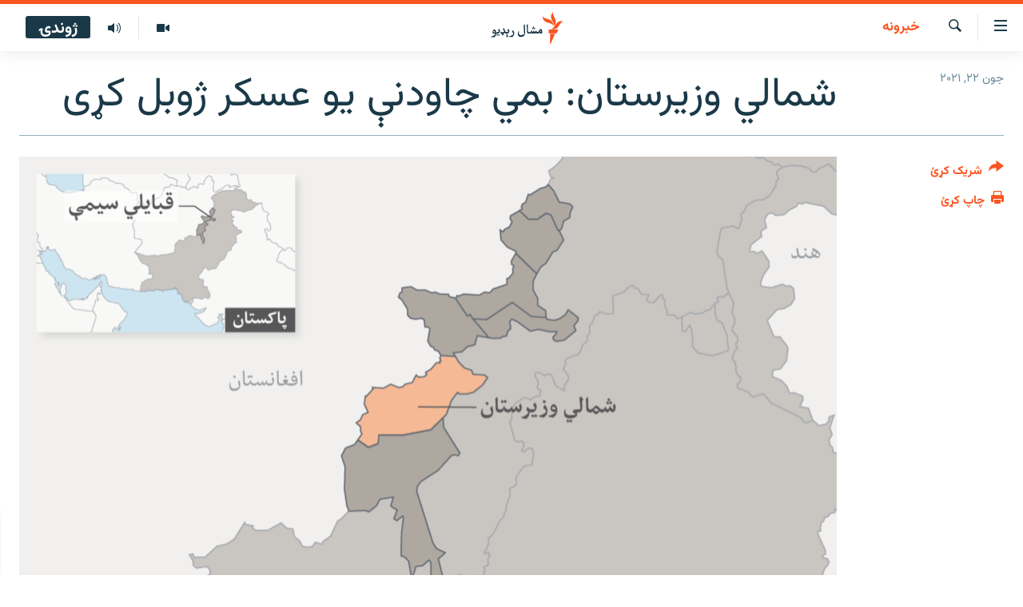

--- FILE ---
content_type: text/html; charset=utf-8
request_url: https://www.mashaalradio.com/a/31320116.html
body_size: 11884
content:

<!DOCTYPE html>
<html lang="ps" dir="rtl" class="no-js">
<head>
<link href="/Content/responsive/RFE/ur-PK/RFE-ur-PK.css?&amp;av=0.0.0.0&amp;cb=370" rel="stylesheet"/>
<script src="https://tags.mashaalradio.com/rferl-pangea/prod/utag.sync.js"></script> <script type='text/javascript' src='https://www.youtube.com/iframe_api' async></script>
<link rel="manifest" href="/manifest.json">
<script type="text/javascript">
//a general 'js' detection, must be on top level in <head>, due to CSS performance
document.documentElement.className = "js";
var cacheBuster = "370";
var appBaseUrl = "/";
var imgEnhancerBreakpoints = [0, 144, 256, 408, 650, 1023, 1597];
var isLoggingEnabled = false;
var isPreviewPage = false;
var isLivePreviewPage = false;
if (!isPreviewPage) {
window.RFE = window.RFE || {};
window.RFE.cacheEnabledByParam = window.location.href.indexOf('nocache=1') === -1;
const url = new URL(window.location.href);
const params = new URLSearchParams(url.search);
// Remove the 'nocache' parameter
params.delete('nocache');
// Update the URL without the 'nocache' parameter
url.search = params.toString();
window.history.replaceState(null, '', url.toString());
} else {
window.addEventListener('load', function() {
const links = window.document.links;
for (let i = 0; i < links.length; i++) {
links[i].href = '#';
links[i].target = '_self';
}
})
}
var pwaEnabled = false;
var swCacheDisabled;
</script>
<meta charset="utf-8" />
<title>شمالي وزیرستان: بمي چاودنې یو عسکر ژوبل کړی </title>
<meta name="description" content="د سيمې امنیتي چارواکو د نوم نه څرګندولو په شرط مشال راډیو&#160;ته وويل چې دغه پېښه نن ( د جون پر ۲۲مه) سهار رامنځته شوې." />
<meta name="keywords" content="خبرونه" />
<meta name="viewport" content="width=device-width, initial-scale=1.0" />
<meta http-equiv="X-UA-Compatible" content="IE=edge" />
<meta name="robots" content="max-image-preview:large"><meta property="fb:pages" content="283201628374188" />
<meta name="google-site-verification" content="C3pCXRA2wZEuhWSTlUZCyRINOLWqfeOhbQn1ph__Cg0" />
<link href="https://www.mashaalradio.com/a/31320116.html" rel="canonical" />
<meta name="apple-mobile-web-app-title" content="مشال راډیو" />
<meta name="apple-mobile-web-app-status-bar-style" content="black" />
<meta name="apple-itunes-app" content="app-id=475986784, app-argument=//31320116.rtl" />
<meta property="fb:admins" content="فېسبوک ای ډي شمېره" />
<meta content="شمالي وزیرستان: بمي چاودنې یو عسکر ژوبل کړی " property="og:title" />
<meta content="د سيمې امنیتي چارواکو د نوم نه څرګندولو په شرط مشال راډیو ته وويل چې دغه پېښه نن ( د جون پر ۲۲مه) سهار رامنځته شوې." property="og:description" />
<meta content="article" property="og:type" />
<meta content="https://www.mashaalradio.com/a/31320116.html" property="og:url" />
<meta content="مشال راډيو" property="og:site_name" />
<meta content="https://www.facebook.com/mashaalradio" property="article:publisher" />
<meta content="https://gdb.rferl.org/b84f3cd4-5a45-420b-8013-d1ac13ac1335_w1200_h630.png" property="og:image" />
<meta content="1200" property="og:image:width" />
<meta content="630" property="og:image:height" />
<meta content="568280086670706" property="fb:app_id" />
<meta content="summary_large_image" name="twitter:card" />
<meta content="@Mashaalradio" name="twitter:site" />
<meta content="https://gdb.rferl.org/b84f3cd4-5a45-420b-8013-d1ac13ac1335_w1200_h630.png" name="twitter:image" />
<meta content="شمالي وزیرستان: بمي چاودنې یو عسکر ژوبل کړی " name="twitter:title" />
<meta content="د سيمې امنیتي چارواکو د نوم نه څرګندولو په شرط مشال راډیو ته وويل چې دغه پېښه نن ( د جون پر ۲۲مه) سهار رامنځته شوې." name="twitter:description" />
<link rel="amphtml" href="https://www.mashaalradio.com/amp/31320116.html" />
<script type="application/ld+json">{"articleSection":"خبرونه","isAccessibleForFree":true,"headline":"شمالي وزیرستان: بمي چاودنې یو عسکر ژوبل کړی ","inLanguage":"ur-PK","keywords":"خبرونه","author":{"@type":"Person","name":"مشال راډیو"},"datePublished":"2021-06-22 08:26:40Z","dateModified":"2021-06-22 09:52:10Z","publisher":{"logo":{"width":512,"height":220,"@type":"ImageObject","url":"https://www.mashaalradio.com/Content/responsive/RFE/ur-PK/img/logo.png"},"@type":"NewsMediaOrganization","url":"https://www.mashaalradio.com","sameAs":["https://www.facebook.com/mashaalradio","https://twitter.com/Mashaalradio","https://www.youtube.com/user/mashaalradio","https://www.instagram.com/mashaalradio/"],"name":"مشال راډیو","alternateName":"مشال رېډیو\r\nمشال ریډیو"},"@context":"https://schema.org","@type":"NewsArticle","mainEntityOfPage":"https://www.mashaalradio.com/a/31320116.html","url":"https://www.mashaalradio.com/a/31320116.html","description":"د سيمې امنیتي چارواکو د نوم نه څرګندولو په شرط مشال راډیو ته وويل چې دغه پېښه نن ( د جون پر ۲۲مه) سهار رامنځته شوې.","image":{"width":1080,"height":608,"@type":"ImageObject","url":"https://gdb.rferl.org/b84f3cd4-5a45-420b-8013-d1ac13ac1335_w1080_h608.png"},"name":"شمالي وزیرستان: بمي چاودنې یو عسکر ژوبل کړی "}</script>
<script src="/Scripts/responsive/infographics.b?v=dVbZ-Cza7s4UoO3BqYSZdbxQZVF4BOLP5EfYDs4kqEo1&amp;av=0.0.0.0&amp;cb=370"></script>
<script src="/Scripts/responsive/loader.b?v=Q26XNwrL6vJYKjqFQRDnx01Lk2pi1mRsuLEaVKMsvpA1&amp;av=0.0.0.0&amp;cb=370"></script>
<link rel="icon" type="image/svg+xml" href="/Content/responsive/RFE/img/webApp/favicon.svg" />
<link rel="alternate icon" href="/Content/responsive/RFE/img/webApp/favicon.ico" />
<link rel="mask-icon" color="#ea6903" href="/Content/responsive/RFE/img/webApp/favicon_safari.svg" />
<link rel="apple-touch-icon" sizes="152x152" href="/Content/responsive/RFE/img/webApp/ico-152x152.png" />
<link rel="apple-touch-icon" sizes="144x144" href="/Content/responsive/RFE/img/webApp/ico-144x144.png" />
<link rel="apple-touch-icon" sizes="114x114" href="/Content/responsive/RFE/img/webApp/ico-114x114.png" />
<link rel="apple-touch-icon" sizes="72x72" href="/Content/responsive/RFE/img/webApp/ico-72x72.png" />
<link rel="apple-touch-icon-precomposed" href="/Content/responsive/RFE/img/webApp/ico-57x57.png" />
<link rel="icon" sizes="192x192" href="/Content/responsive/RFE/img/webApp/ico-192x192.png" />
<link rel="icon" sizes="128x128" href="/Content/responsive/RFE/img/webApp/ico-128x128.png" />
<meta name="msapplication-TileColor" content="#ffffff" />
<meta name="msapplication-TileImage" content="/Content/responsive/RFE/img/webApp/ico-144x144.png" />
<link rel="preload" href="/Content/responsive/fonts/Vazirmatn-Regular.woff2" type="font/woff2" as="font" crossorigin="anonymous" />
<link rel="alternate" type="application/rss+xml" title="RFE/RL - Top Stories [RSS]" href="/api/" />
<link rel="sitemap" type="application/rss+xml" href="/sitemap.xml" />
</head>
<body class=" nav-no-loaded cc_theme pg-article print-lay-article js-category-to-nav nojs-images ">
<script type="text/javascript" >
var analyticsData = {url:"https://www.mashaalradio.com/a/31320116.html",property_id:"438",article_uid:"31320116",page_title:"شمالي وزیرستان: بمي چاودنې یو عسکر ژوبل کړی ",page_type:"article",content_type:"article",subcontent_type:"article",last_modified:"2021-06-22 09:52:10Z",pub_datetime:"2021-06-22 08:26:40Z",pub_year:"2021",pub_month:"06",pub_day:"22",pub_hour:"08",pub_weekday:"Tuesday",section:"خبرونه",english_section:"news",byline:"",categories:"news",domain:"www.mashaalradio.com",language:"Pashto",language_service:"RFERL Radio Mashall",platform:"web",copied:"no",copied_article:"",copied_title:"",runs_js:"Yes",cms_release:"8.44.0.0.370",enviro_type:"prod",slug:"",entity:"RFE",short_language_service:"PAK",platform_short:"W",page_name:"شمالي وزیرستان: بمي چاودنې یو عسکر ژوبل کړی "};
</script>
<noscript><iframe src="https://www.googletagmanager.com/ns.html?id=GTM-WXZBPZ" height="0" width="0" style="display:none;visibility:hidden"></iframe></noscript><script type="text/javascript" data-cookiecategory="analytics">
var gtmEventObject = Object.assign({}, analyticsData, {event: 'page_meta_ready'});window.dataLayer = window.dataLayer || [];window.dataLayer.push(gtmEventObject);
if (top.location === self.location) { //if not inside of an IFrame
var renderGtm = "true";
if (renderGtm === "true") {
(function(w,d,s,l,i){w[l]=w[l]||[];w[l].push({'gtm.start':new Date().getTime(),event:'gtm.js'});var f=d.getElementsByTagName(s)[0],j=d.createElement(s),dl=l!='dataLayer'?'&l='+l:'';j.async=true;j.src='//www.googletagmanager.com/gtm.js?id='+i+dl;f.parentNode.insertBefore(j,f);})(window,document,'script','dataLayer','GTM-WXZBPZ');
}
}
</script>
<!--Analytics tag js version start-->
<script type="text/javascript" data-cookiecategory="analytics">
var utag_data = Object.assign({}, analyticsData, {});
if(typeof(TealiumTagFrom)==='function' && typeof(TealiumTagSearchKeyword)==='function') {
var utag_from=TealiumTagFrom();var utag_searchKeyword=TealiumTagSearchKeyword();
if(utag_searchKeyword!=null && utag_searchKeyword!=='' && utag_data["search_keyword"]==null) utag_data["search_keyword"]=utag_searchKeyword;if(utag_from!=null && utag_from!=='') utag_data["from"]=TealiumTagFrom();}
if(window.top!== window.self&&utag_data.page_type==="snippet"){utag_data.page_type = 'iframe';}
try{if(window.top!==window.self&&window.self.location.hostname===window.top.location.hostname){utag_data.platform = 'self-embed';utag_data.platform_short = 'se';}}catch(e){if(window.top!==window.self&&window.self.location.search.includes("platformType=self-embed")){utag_data.platform = 'cross-promo';utag_data.platform_short = 'cp';}}
(function(a,b,c,d){ a="https://tags.mashaalradio.com/rferl-pangea/prod/utag.js"; b=document;c="script";d=b.createElement(c);d.src=a;d.type="text/java"+c;d.async=true; a=b.getElementsByTagName(c)[0];a.parentNode.insertBefore(d,a); })();
</script>
<!--Analytics tag js version end-->
<!-- Analytics tag management NoScript -->
<noscript>
<img style="position: absolute; border: none;" src="https://ssc.mashaalradio.com/b/ss/bbgprod,bbgentityrferl/1/G.4--NS/25935131?pageName=rfe%3apak%3aw%3aarticle%3a%d8%b4%d9%85%d8%a7%d9%84%d9%8a%20%d9%88%d8%b2%db%8c%d8%b1%d8%b3%d8%aa%d8%a7%d9%86%3a%20%d8%a8%d9%85%d9%8a%20%da%86%d8%a7%d9%88%d8%af%d9%86%db%90%20%db%8c%d9%88%20%d8%b9%d8%b3%da%a9%d8%b1%20%da%98%d9%88%d8%a8%d9%84%20%da%a9%da%93%db%8c%20%20&amp;c6=%d8%b4%d9%85%d8%a7%d9%84%d9%8a%20%d9%88%d8%b2%db%8c%d8%b1%d8%b3%d8%aa%d8%a7%d9%86%3a%20%d8%a8%d9%85%d9%8a%20%da%86%d8%a7%d9%88%d8%af%d9%86%db%90%20%db%8c%d9%88%20%d8%b9%d8%b3%da%a9%d8%b1%20%da%98%d9%88%d8%a8%d9%84%20%da%a9%da%93%db%8c%20%20&amp;v36=8.44.0.0.370&amp;v6=D=c6&amp;g=https%3a%2f%2fwww.mashaalradio.com%2fa%2f31320116.html&amp;c1=D=g&amp;v1=D=g&amp;events=event1,event52&amp;c16=rferl%20radio%20mashall&amp;v16=D=c16&amp;c5=news&amp;v5=D=c5&amp;ch=%d8%ae%d8%a8%d8%b1%d9%88%d9%86%d9%87&amp;c15=pashto&amp;v15=D=c15&amp;c4=article&amp;v4=D=c4&amp;c14=31320116&amp;v14=D=c14&amp;v20=no&amp;c17=web&amp;v17=D=c17&amp;mcorgid=518abc7455e462b97f000101%40adobeorg&amp;server=www.mashaalradio.com&amp;pageType=D=c4&amp;ns=bbg&amp;v29=D=server&amp;v25=rfe&amp;v30=438&amp;v105=D=User-Agent " alt="analytics" width="1" height="1" /></noscript>
<!-- End of Analytics tag management NoScript -->
<!--*** Accessibility links - For ScreenReaders only ***-->
<section>
<div class="sr-only">
<h2>د لاسرسي ځای</h2>
<ul>
<li><a href="#content" data-disable-smooth-scroll="1">عمومي پاڼې یا موضوع ته لاړ شئ</a></li>
<li><a href="#navigation" data-disable-smooth-scroll="1">عمومي یا کورپاڼې ته لاړ شئ</a></li>
<li><a href="#txtHeaderSearch" data-disable-smooth-scroll="1">لټون ته ورشئ</a></li>
</ul>
</div>
</section>
<div dir="rtl">
<div id="page">
<aside>
<div class="c-lightbox overlay-modal">
<div class="c-lightbox__intro">
<h2 class="c-lightbox__intro-title"></h2>
<button class="btn btn--rounded c-lightbox__btn c-lightbox__intro-next" title="بل">
<span class="ico ico--rounded ico-chevron-forward"></span>
<span class="sr-only">بل</span>
</button>
</div>
<div class="c-lightbox__nav">
<button class="btn btn--rounded c-lightbox__btn c-lightbox__btn--close" title="بندول">
<span class="ico ico--rounded ico-close"></span>
<span class="sr-only">بندول</span>
</button>
<button class="btn btn--rounded c-lightbox__btn c-lightbox__btn--prev" title="پخوانی">
<span class="ico ico--rounded ico-chevron-backward"></span>
<span class="sr-only">پخوانی</span>
</button>
<button class="btn btn--rounded c-lightbox__btn c-lightbox__btn--next" title="بل">
<span class="ico ico--rounded ico-chevron-forward"></span>
<span class="sr-only">بل</span>
</button>
</div>
<div class="c-lightbox__content-wrap">
<figure class="c-lightbox__content">
<span class="c-spinner c-spinner--lightbox">
<img src="/Content/responsive/img/player-spinner.png"
alt="تم شئ"
title="تم شئ" />
</span>
<div class="c-lightbox__img">
<div class="thumb">
<img src="" alt="" />
</div>
</div>
<figcaption>
<div class="c-lightbox__info c-lightbox__info--foot">
<span class="c-lightbox__counter"></span>
<span class="caption c-lightbox__caption"></span>
</div>
</figcaption>
</figure>
</div>
<div class="hidden">
<div class="content-advisory__box content-advisory__box--lightbox">
<span class="content-advisory__box-text">په دې انځور کې ځېنې هغه شیان ښودل شوي چې د ځېنو لپاره ښايي د خپګان یا غوسې وړ وګرځي.</span>
<button class="btn btn--transparent content-advisory__box-btn m-t-md" value="text" type="button">
<span class="btn__text">
د لیدو لپاره کلېک وکړئ
</span>
</button>
</div>
</div>
</div>
<div class="print-dialogue">
<div class="container">
<h3 class="print-dialogue__title section-head">د پرنټولو لارې</h3>
<div class="print-dialogue__opts">
<ul class="print-dialogue__opt-group">
<li class="form__group form__group--checkbox">
<input class="form__check " id="checkboxImages" name="checkboxImages" type="checkbox" checked="checked" />
<label for="checkboxImages" class="form__label m-t-md">انځورونه</label>
</li>
<li class="form__group form__group--checkbox">
<input class="form__check " id="checkboxMultimedia" name="checkboxMultimedia" type="checkbox" checked="checked" />
<label for="checkboxMultimedia" class="form__label m-t-md">انځور او ویډیو</label>
</li>
</ul>
<ul class="print-dialogue__opt-group">
<li class="form__group form__group--checkbox">
<input class="form__check " id="checkboxEmbedded" name="checkboxEmbedded" type="checkbox" checked="checked" />
<label for="checkboxEmbedded" class="form__label m-t-md">له بهره تړل شوی مطلب</label>
</li>
<li class="form__group form__group--checkbox">
<input class="form__check " id="checkboxComments" name="checkboxComments" type="checkbox" />
<label for="checkboxComments" class="form__label m-t-md">تبصرې</label>
</li>
</ul>
</div>
<div class="print-dialogue__buttons">
<button class="btn btn--secondary close-button" type="button" title="لغو کړئ">
<span class="btn__text ">لغو کړئ</span>
</button>
<button class="btn btn-cust-print m-l-sm" type="button" title="چاپ کړئ">
<span class="btn__text ">چاپ کړئ</span>
</button>
</div>
</div>
</div>
<div class="ctc-message pos-fix">
<div class="ctc-message__inner">دا لېنک کاپي شو</div>
</div>
</aside>
<div class="hdr-20 hdr-20--big">
<div class="hdr-20__inner">
<div class="hdr-20__max pos-rel">
<div class="hdr-20__side hdr-20__side--primary d-flex">
<label data-for="main-menu-ctrl" data-switcher-trigger="true" data-switch-target="main-menu-ctrl" class="burger hdr-trigger pos-rel trans-trigger" data-trans-evt="click" data-trans-id="menu">
<span class="ico ico-close hdr-trigger__ico hdr-trigger__ico--close burger__ico burger__ico--close"></span>
<span class="ico ico-menu hdr-trigger__ico hdr-trigger__ico--open burger__ico burger__ico--open"></span>
</label>
<div class="menu-pnl pos-fix trans-target" data-switch-target="main-menu-ctrl" data-trans-id="menu">
<div class="menu-pnl__inner">
<nav class="main-nav menu-pnl__item menu-pnl__item--first">
<ul class="main-nav__list accordeon" data-analytics-tales="false" data-promo-name="link" data-location-name="nav,secnav">
<li class="main-nav__item">
<a class="main-nav__item-name main-nav__item-name--link" href="https://www.mashaalradio.com/" title="کور" >کور</a>
</li>
<li class="main-nav__item">
<a class="main-nav__item-name main-nav__item-name--link" href="/خبرونه" title="لنډ خبرونه" data-item-name="news" >لنډ خبرونه</a>
</li>
<li class="main-nav__item">
<a class="main-nav__item-name main-nav__item-name--link" href="/pakhtunkhwa-tribal-districts" title="پښتونخوا او قبایل" data-item-name="pashtunkhwa" >پښتونخوا او قبایل</a>
</li>
<li class="main-nav__item">
<a class="main-nav__item-name main-nav__item-name--link" href="/بلوچستان" title="بلوچستان" data-item-name="balochistan" >بلوچستان</a>
</li>
<li class="main-nav__item">
<a class="main-nav__item-name main-nav__item-name--link" href="/pakistan-content" title="پاکستان" data-item-name="pakistan" >پاکستان</a>
</li>
<li class="main-nav__item">
<a class="main-nav__item-name main-nav__item-name--link" href="/afghanistan-content" title="افغانستان" data-item-name="afghanistan-reports" >افغانستان</a>
</li>
<li class="main-nav__item">
<a class="main-nav__item-name main-nav__item-name--link" href="/نړیوال_راپورونه" title="نړۍ" data-item-name="world" >نړۍ</a>
</li>
<li class="main-nav__item">
<a class="main-nav__item-name main-nav__item-name--link" href="/intreviews-analysis" title="ځانګړې مرکې، شننې" data-item-name="exclusive-interviews-blogs" >ځانګړې مرکې، شننې</a>
</li>
<li class="main-nav__item">
<a class="main-nav__item-name main-nav__item-name--link" href="/ویډیو" title="انځور او ویډیو" data-item-name="multimedia" >انځور او ویډیو</a>
</li>
<li class="main-nav__item">
<a class="main-nav__item-name main-nav__item-name--link" href="/weekly-programs" title="اوونیزې خپرونې" data-item-name="features" >اوونیزې خپرونې</a>
</li>
<li class="main-nav__item">
<a class="main-nav__item-name main-nav__item-name--link" href="/all-broadcast-programs" title="۱۴ ساعته راډیويي خپرونې" data-item-name="radio_programs" >۱۴ ساعته راډیويي خپرونې</a>
</li>
</ul>
</nav>
<div class="menu-pnl__item">
<a href="https://gandhara.rferl.org" class="menu-pnl__item-link" alt="Gandhara">Gandhara</a>
</div>
<div class="menu-pnl__item menu-pnl__item--social">
<h5 class="menu-pnl__sub-head">موږ وڅارئ</h5>
<a href="https://www.facebook.com/mashaalradio" title="فېسبوک کې مو خپل کړی" data-analytics-text="follow_on_facebook" class="btn btn--rounded btn--social-inverted menu-pnl__btn js-social-btn btn-facebook" target="_blank" rel="noopener">
<span class="ico ico-facebook-alt ico--rounded"></span>
</a>
<a href="https://twitter.com/Mashaalradio" title="په ټویټر کې راسره شی" data-analytics-text="follow_on_twitter" class="btn btn--rounded btn--social-inverted menu-pnl__btn js-social-btn btn-twitter" target="_blank" rel="noopener">
<span class="ico ico-twitter ico--rounded"></span>
</a>
<a href="https://www.youtube.com/user/mashaalradio" title="یوټیوب کې مو ولټوﺉ" data-analytics-text="follow_on_youtube" class="btn btn--rounded btn--social-inverted menu-pnl__btn js-social-btn btn-youtube" target="_blank" rel="noopener">
<span class="ico ico-youtube ico--rounded"></span>
</a>
<a href="https://www.instagram.com/mashaalradio/" title="موږ پر انسټاګرام تعقیب کړئ" data-analytics-text="follow_on_instagram" class="btn btn--rounded btn--social-inverted menu-pnl__btn js-social-btn btn-instagram" target="_blank" rel="noopener">
<span class="ico ico-instagram ico--rounded"></span>
</a>
</div>
<div class="menu-pnl__item">
<a href="/navigation/allsites" class="menu-pnl__item-link">
<span class="ico ico-languages "></span>
د ازادې اروپا راډیو ټولې ووبپاڼې
</a>
</div>
</div>
</div>
<label data-for="top-search-ctrl" data-switcher-trigger="true" data-switch-target="top-search-ctrl" class="top-srch-trigger hdr-trigger">
<span class="ico ico-close hdr-trigger__ico hdr-trigger__ico--close top-srch-trigger__ico top-srch-trigger__ico--close"></span>
<span class="ico ico-search hdr-trigger__ico hdr-trigger__ico--open top-srch-trigger__ico top-srch-trigger__ico--open"></span>
</label>
<div class="srch-top srch-top--in-header" data-switch-target="top-search-ctrl">
<div class="container">
<form action="/s" class="srch-top__form srch-top__form--in-header" id="form-topSearchHeader" method="get" role="search"><label for="txtHeaderSearch" class="sr-only">لټون</label>
<input type="text" id="txtHeaderSearch" name="k" placeholder="متن لټول" accesskey="s" value="" class="srch-top__input analyticstag-event" onkeydown="if (event.keyCode === 13) { FireAnalyticsTagEventOnSearch('search', $dom.get('#txtHeaderSearch')[0].value) }" />
<button title="لټون" type="submit" class="btn btn--top-srch analyticstag-event" onclick="FireAnalyticsTagEventOnSearch('search', $dom.get('#txtHeaderSearch')[0].value) ">
<span class="ico ico-search"></span>
</button></form>
</div>
</div>
<a href="/" class="main-logo-link">
<img src="/Content/responsive/RFE/ur-PK/img/logo-compact.svg" class="main-logo main-logo--comp" alt="د ووبپاڼې نښان">
<img src="/Content/responsive/RFE/ur-PK/img/logo.svg" class="main-logo main-logo--big" alt="د ووبپاڼې نښان">
</a>
</div>
<div class="hdr-20__side hdr-20__side--secondary d-flex">
<a href="/programs/radio" title="ټولې خپرونې" class="hdr-20__secondary-item" data-item-name="audio">
<span class="ico ico-audio hdr-20__secondary-icon"></span>
</a>
<a href="/ویډیو" title="انځور او ویډیو" class="hdr-20__secondary-item" data-item-name="video">
<span class="ico ico-video hdr-20__secondary-icon"></span>
</a>
<a href="/s" title="لټون" class="hdr-20__secondary-item hdr-20__secondary-item--search" data-item-name="search">
<span class="ico ico-search hdr-20__secondary-icon hdr-20__secondary-icon--search"></span>
</a>
<div class="hdr-20__secondary-item live-b-drop">
<div class="live-b-drop__off">
<a href="/live" class="live-b-drop__link" title="ژوندۍ" data-item-name="live">
<span class="badge badge--live-btn badge--live-btn-off">
ژوندۍ
</span>
</a>
</div>
<div class="live-b-drop__on hidden">
<label data-for="live-ctrl" data-switcher-trigger="true" data-switch-target="live-ctrl" class="live-b-drop__label pos-rel">
<span class="badge badge--live badge--live-btn">
ژوندۍ
</span>
<span class="ico ico-close live-b-drop__label-ico live-b-drop__label-ico--close"></span>
</label>
<div class="live-b-drop__panel" id="targetLivePanelDiv" data-switch-target="live-ctrl"></div>
</div>
</div>
<div class="srch-bottom">
<form action="/s" class="srch-bottom__form d-flex" id="form-bottomSearch" method="get" role="search"><label for="txtSearch" class="sr-only">لټون</label>
<input type="search" id="txtSearch" name="k" placeholder="متن لټول" accesskey="s" value="" class="srch-bottom__input analyticstag-event" onkeydown="if (event.keyCode === 13) { FireAnalyticsTagEventOnSearch('search', $dom.get('#txtSearch')[0].value) }" />
<button title="لټون" type="submit" class="btn btn--bottom-srch analyticstag-event" onclick="FireAnalyticsTagEventOnSearch('search', $dom.get('#txtSearch')[0].value) ">
<span class="ico ico-search"></span>
</button></form>
</div>
</div>
<img src="/Content/responsive/RFE/ur-PK/img/logo-print.gif" class="logo-print" alt="د ووبپاڼې نښان">
<img src="/Content/responsive/RFE/ur-PK/img/logo-print_color.png" class="logo-print logo-print--color" alt="د ووبپاڼې نښان">
</div>
</div>
</div>
<script>
if (document.body.className.indexOf('pg-home') > -1) {
var nav2In = document.querySelector('.hdr-20__inner');
var nav2Sec = document.querySelector('.hdr-20__side--secondary');
var secStyle = window.getComputedStyle(nav2Sec);
if (nav2In && window.pageYOffset < 150 && secStyle['position'] !== 'fixed') {
nav2In.classList.add('hdr-20__inner--big')
}
}
</script>
<div class="c-hlights c-hlights--breaking c-hlights--no-item" data-hlight-display="mobile,desktop">
<div class="c-hlights__wrap container p-0">
<div class="c-hlights__nav">
<a role="button" href="#" title="پخوانی">
<span class="ico ico-chevron-backward m-0"></span>
<span class="sr-only">پخوانی</span>
</a>
<a role="button" href="#" title="بل">
<span class="ico ico-chevron-forward m-0"></span>
<span class="sr-only">بل</span>
</a>
</div>
<span class="c-hlights__label">
<span class="">تازه خبر</span>
<span class="switcher-trigger">
<label data-for="more-less-1" data-switcher-trigger="true" class="switcher-trigger__label switcher-trigger__label--more p-b-0" title="نور وګوره">
<span class="ico ico-chevron-down"></span>
</label>
<label data-for="more-less-1" data-switcher-trigger="true" class="switcher-trigger__label switcher-trigger__label--less p-b-0" title="کم وښیاست">
<span class="ico ico-chevron-up"></span>
</label>
</span>
</span>
<ul class="c-hlights__items switcher-target" data-switch-target="more-less-1">
</ul>
</div>
</div> <div id="content">
<main class="container">
<div class="hdr-container">
<div class="row">
<div class="col-category col-xs-12 col-md-2 pull-left"> <div class="category js-category">
<a class="" href="/%D8%AE%D8%A8%D8%B1%D9%88%D9%86%D9%87">خبرونه</a> </div>
</div><div class="col-title col-xs-12 col-md-10 pull-right"> <h1 class="title pg-title">
شمالي وزیرستان: بمي چاودنې یو عسکر ژوبل کړی
</h1>
</div><div class="col-publishing-details col-xs-12 col-sm-12 col-md-2 pull-left"> <div class="publishing-details ">
<div class="published">
<span class="date" >
<time pubdate="pubdate" datetime="2021-06-22T13:26:40+05:00">
جون ۲۲, ۲۰۲۱
</time>
</span>
</div>
</div>
</div><div class="col-lg-12 separator"> <div class="separator">
<hr class="title-line" />
</div>
</div><div class="col-multimedia col-xs-12 col-md-10 pull-right"> <div class="cover-media">
<figure class="media-image js-media-expand">
<div class="img-wrap">
<div class="thumb thumb16_9">
<img src="https://gdb.rferl.org/b84f3cd4-5a45-420b-8013-d1ac13ac1335_w250_r1_s.png" alt="" />
</div>
</div>
</figure>
</div>
</div><div class="col-xs-12 col-md-2 pull-left article-share pos-rel"> <div class="share--box">
<div class="sticky-share-container" style="display:none">
<div class="container">
<a href="https://www.mashaalradio.com" id="logo-sticky-share">&nbsp;</a>
<div class="pg-title pg-title--sticky-share">
شمالي وزیرستان: بمي چاودنې یو عسکر ژوبل کړی
</div>
<div class="sticked-nav-actions">
<!--This part is for sticky navigation display-->
<p class="buttons link-content-sharing p-0 ">
<button class="btn btn--link btn-content-sharing p-t-0 " id="btnContentSharing" value="text" role="Button" type="" title="د شریکولو نورې لارې">
<span class="ico ico-share ico--l"></span>
<span class="btn__text ">
شریک کړئ
</span>
</button>
</p>
<aside class="content-sharing js-content-sharing js-content-sharing--apply-sticky content-sharing--sticky"
role="complementary"
data-share-url="https://www.mashaalradio.com/a/31320116.html" data-share-title="شمالي وزیرستان: بمي چاودنې یو عسکر ژوبل کړی " data-share-text="د سيمې امنیتي چارواکو د نوم نه څرګندولو په شرط مشال راډیو&#160;ته وويل چې دغه پېښه نن ( د جون پر ۲۲مه) سهار رامنځته شوې.">
<div class="content-sharing__popover">
<h6 class="content-sharing__title">شریک کړئ</h6>
<button href="#close" id="btnCloseSharing" class="btn btn--text-like content-sharing__close-btn">
<span class="ico ico-close ico--l"></span>
</button>
<ul class="content-sharing__list">
<li class="content-sharing__item">
<div class="ctc ">
<input type="text" class="ctc__input" readonly="readonly">
<a href="" js-href="https://www.mashaalradio.com/a/31320116.html" class="content-sharing__link ctc__button">
<span class="ico ico-copy-link ico--rounded ico--s"></span>
<span class="content-sharing__link-text">لېنک کاپي کړئ</span>
</a>
</div>
</li>
<li class="content-sharing__item">
<a href="https://facebook.com/sharer.php?u=https%3a%2f%2fwww.mashaalradio.com%2fa%2f31320116.html"
data-analytics-text="share_on_facebook"
title="Facebook" target="_blank"
class="content-sharing__link js-social-btn">
<span class="ico ico-facebook ico--rounded ico--s"></span>
<span class="content-sharing__link-text">Facebook</span>
</a>
</li>
<li class="content-sharing__item">
<a href="https://twitter.com/share?url=https%3a%2f%2fwww.mashaalradio.com%2fa%2f31320116.html&amp;text=%d8%b4%d9%85%d8%a7%d9%84%d9%8a+%d9%88%d8%b2%db%8c%d8%b1%d8%b3%d8%aa%d8%a7%d9%86%3a+%d8%a8%d9%85%d9%8a+%da%86%d8%a7%d9%88%d8%af%d9%86%db%90+%db%8c%d9%88+%d8%b9%d8%b3%da%a9%d8%b1+%da%98%d9%88%d8%a8%d9%84+%da%a9%da%93%db%8c++"
data-analytics-text="share_on_twitter"
title="X (Twitter)" target="_blank"
class="content-sharing__link js-social-btn">
<span class="ico ico-twitter ico--rounded ico--s"></span>
<span class="content-sharing__link-text">X (Twitter)</span>
</a>
</li>
<li class="content-sharing__item visible-xs-inline-block visible-sm-inline-block">
<a href="whatsapp://send?text=https%3a%2f%2fwww.mashaalradio.com%2fa%2f31320116.html"
data-analytics-text="share_on_whatsapp"
title="WhatsApp" target="_blank"
class="content-sharing__link js-social-btn">
<span class="ico ico-whatsapp ico--rounded ico--s"></span>
<span class="content-sharing__link-text">WhatsApp</span>
</a>
</li>
<li class="content-sharing__item visible-md-inline-block visible-lg-inline-block">
<a href="https://web.whatsapp.com/send?text=https%3a%2f%2fwww.mashaalradio.com%2fa%2f31320116.html"
data-analytics-text="share_on_whatsapp_desktop"
title="WhatsApp" target="_blank"
class="content-sharing__link js-social-btn">
<span class="ico ico-whatsapp ico--rounded ico--s"></span>
<span class="content-sharing__link-text">WhatsApp</span>
</a>
</li>
<li class="content-sharing__item">
<a href="mailto:?body=https%3a%2f%2fwww.mashaalradio.com%2fa%2f31320116.html&amp;subject=شمالي وزیرستان: بمي چاودنې یو عسکر ژوبل کړی "
title="Email"
class="content-sharing__link ">
<span class="ico ico-email ico--rounded ico--s"></span>
<span class="content-sharing__link-text">Email</span>
</a>
</li>
</ul>
</div>
</aside>
</div>
</div>
</div>
<div class="links">
<p class="buttons link-content-sharing p-0 ">
<button class="btn btn--link btn-content-sharing p-t-0 " id="btnContentSharing" value="text" role="Button" type="" title="د شریکولو نورې لارې">
<span class="ico ico-share ico--l"></span>
<span class="btn__text ">
شریک کړئ
</span>
</button>
</p>
<aside class="content-sharing js-content-sharing " role="complementary"
data-share-url="https://www.mashaalradio.com/a/31320116.html" data-share-title="شمالي وزیرستان: بمي چاودنې یو عسکر ژوبل کړی " data-share-text="د سيمې امنیتي چارواکو د نوم نه څرګندولو په شرط مشال راډیو&#160;ته وويل چې دغه پېښه نن ( د جون پر ۲۲مه) سهار رامنځته شوې.">
<div class="content-sharing__popover">
<h6 class="content-sharing__title">شریک کړئ</h6>
<button href="#close" id="btnCloseSharing" class="btn btn--text-like content-sharing__close-btn">
<span class="ico ico-close ico--l"></span>
</button>
<ul class="content-sharing__list">
<li class="content-sharing__item">
<div class="ctc ">
<input type="text" class="ctc__input" readonly="readonly">
<a href="" js-href="https://www.mashaalradio.com/a/31320116.html" class="content-sharing__link ctc__button">
<span class="ico ico-copy-link ico--rounded ico--l"></span>
<span class="content-sharing__link-text">لېنک کاپي کړئ</span>
</a>
</div>
</li>
<li class="content-sharing__item">
<a href="https://facebook.com/sharer.php?u=https%3a%2f%2fwww.mashaalradio.com%2fa%2f31320116.html"
data-analytics-text="share_on_facebook"
title="Facebook" target="_blank"
class="content-sharing__link js-social-btn">
<span class="ico ico-facebook ico--rounded ico--l"></span>
<span class="content-sharing__link-text">Facebook</span>
</a>
</li>
<li class="content-sharing__item">
<a href="https://twitter.com/share?url=https%3a%2f%2fwww.mashaalradio.com%2fa%2f31320116.html&amp;text=%d8%b4%d9%85%d8%a7%d9%84%d9%8a+%d9%88%d8%b2%db%8c%d8%b1%d8%b3%d8%aa%d8%a7%d9%86%3a+%d8%a8%d9%85%d9%8a+%da%86%d8%a7%d9%88%d8%af%d9%86%db%90+%db%8c%d9%88+%d8%b9%d8%b3%da%a9%d8%b1+%da%98%d9%88%d8%a8%d9%84+%da%a9%da%93%db%8c++"
data-analytics-text="share_on_twitter"
title="X (Twitter)" target="_blank"
class="content-sharing__link js-social-btn">
<span class="ico ico-twitter ico--rounded ico--l"></span>
<span class="content-sharing__link-text">X (Twitter)</span>
</a>
</li>
<li class="content-sharing__item visible-xs-inline-block visible-sm-inline-block">
<a href="whatsapp://send?text=https%3a%2f%2fwww.mashaalradio.com%2fa%2f31320116.html"
data-analytics-text="share_on_whatsapp"
title="WhatsApp" target="_blank"
class="content-sharing__link js-social-btn">
<span class="ico ico-whatsapp ico--rounded ico--l"></span>
<span class="content-sharing__link-text">WhatsApp</span>
</a>
</li>
<li class="content-sharing__item visible-md-inline-block visible-lg-inline-block">
<a href="https://web.whatsapp.com/send?text=https%3a%2f%2fwww.mashaalradio.com%2fa%2f31320116.html"
data-analytics-text="share_on_whatsapp_desktop"
title="WhatsApp" target="_blank"
class="content-sharing__link js-social-btn">
<span class="ico ico-whatsapp ico--rounded ico--l"></span>
<span class="content-sharing__link-text">WhatsApp</span>
</a>
</li>
<li class="content-sharing__item">
<a href="mailto:?body=https%3a%2f%2fwww.mashaalradio.com%2fa%2f31320116.html&amp;subject=شمالي وزیرستان: بمي چاودنې یو عسکر ژوبل کړی "
title="Email"
class="content-sharing__link ">
<span class="ico ico-email ico--rounded ico--l"></span>
<span class="content-sharing__link-text">Email</span>
</a>
</li>
</ul>
</div>
</aside>
<p class="link-print visible-md visible-lg buttons p-0">
<button class="btn btn--link btn-print p-t-0" onclick="if (typeof FireAnalyticsTagEvent === 'function') {FireAnalyticsTagEvent({ on_page_event: 'print_story' });}return false" title="کنټرول پي">
<span class="ico ico-print"></span>
<span class="btn__text">چاپ کړئ</span>
</button>
</p>
</div>
</div>
</div>
</div>
</div>
<div class="body-container">
<div class="row">
<div class="col-xs-12 col-sm-12 col-md-10 col-lg-10 pull-right">
<div class="row">
<div class="col-xs-12 col-sm-12 col-md-8 col-lg-8 pull-left bottom-offset content-offset">
<div id="article-content" class="content-floated-wrap fb-quotable">
<div class="wsw">
<h2 class="wsw__h2">د شمالي وزیرستان تحصیل دوسلي په ګړیوم سیمه کې د سړک غاړې په بمي چاودنه کې یو امنیتي عسکر ژوبل شوی دی.</h2>
<p>د سيمې امنیتي چارواکو د نوم نه څرګندولو په شرط مشال راډیو ته وويل چې دغه پېښه نن ( د جون پر ۲۲مه) سهار رامنځته شوې.</p>
<p>تر برید وروسته امنيتي سرتېرو سیمه په ولکه کې اخیستې او د لټون عملیات یې پیل کړي دي.</p>
<p>تحریک طالبان پاکستان د برید ذمه واري منلې.</p>
<p>د جون پر ۱۹مه هم د چارواکو په وینا میرلي کې د امنیتي ځواکونو پر یوې ګشتي ډلې د سړک غاړې بمي برید شوی وو چې په کې یو سرتېری ژوبل شوی وو.</p>
</div>
</div>
</div>
<div class="col-xs-12 col-sm-12 col-md-4 col-lg-4 pull-left design-top-offset"> <div class="region">
<div class="media-block-wrap" id="wrowblock-7852_21" data-area-id=R1_1>
<h2 class="section-head">
د مشال ځانګړې پاڼې </h2>
<div class="row">
<ul>
<li class="col-xs-12 col-sm-6 col-md-12 col-lg-12 mb-grid">
<div class="media-block ">
<a href="/a/30502850.html" class="img-wrap img-wrap--t-spac img-wrap--size-4 img-wrap--float" title="کورونا وايرس د نړۍ پر نقشه">
<div class="thumb thumb16_9">
<noscript class="nojs-img">
<img src="https://gdb.rferl.org/36168ed1-a027-4141-ade6-10b883d7a569_w100_r1.jpg" alt="" />
</noscript>
<img data-src="https://gdb.rferl.org/36168ed1-a027-4141-ade6-10b883d7a569_w33_r1.jpg" src="" alt="" class=""/>
</div>
</a>
<div class="media-block__content media-block__content--h">
<a href="/a/30502850.html">
<h4 class="media-block__title media-block__title--size-4" title="کورونا وايرس د نړۍ پر نقشه">
کورونا وايرس د نړۍ پر نقشه
</h4>
</a>
</div>
</div>
</li>
<li class="col-xs-12 col-sm-6 col-md-12 col-lg-12 mb-grid">
<div class="media-block ">
<a href="/a/%DA%A9%D8%A7%D9%84%D8%A7%D8%B4%D9%8A%D8%A7%D9%86-%D8%AE%D9%BE%D9%84-%D8%B1%D8%A7%D8%AA%D9%84%D9%88%D9%86%DA%A9%DB%8C-%D9%BE%D9%87-%D8%AE%D8%B7%D8%B1-%DA%A9%DB%90-%D9%88%D9%8A%D9%86%D9%8A/30062897.html" class="img-wrap img-wrap--t-spac img-wrap--size-4 img-wrap--float" title="کالاشيان خپل راتلونکی په خطر کې ويني">
<div class="thumb thumb16_9">
<noscript class="nojs-img">
<img src="https://gdb.rferl.org/6d080b10-8374-458b-9385-54f13db2797e_w100_r1.jpg" alt="" />
</noscript>
<img data-src="https://gdb.rferl.org/6d080b10-8374-458b-9385-54f13db2797e_w33_r1.jpg" src="" alt="" class=""/>
</div>
</a>
<div class="media-block__content media-block__content--h">
<a href="/a/%DA%A9%D8%A7%D9%84%D8%A7%D8%B4%D9%8A%D8%A7%D9%86-%D8%AE%D9%BE%D9%84-%D8%B1%D8%A7%D8%AA%D9%84%D9%88%D9%86%DA%A9%DB%8C-%D9%BE%D9%87-%D8%AE%D8%B7%D8%B1-%DA%A9%DB%90-%D9%88%D9%8A%D9%86%D9%8A/30062897.html">
<h4 class="media-block__title media-block__title--size-4" title="کالاشيان خپل راتلونکی په خطر کې ويني">
کالاشيان خپل راتلونکی په خطر کې ويني
</h4>
</a>
</div>
</div>
</li>
<li class="col-xs-12 col-sm-6 col-md-12 col-lg-12 mb-grid">
<div class="media-block ">
<a href="/a/29118658.html" class="img-wrap img-wrap--t-spac img-wrap--size-4 img-wrap--float" title="تته رڼا">
<div class="thumb thumb16_9">
<noscript class="nojs-img">
<img src="https://gdb.rferl.org/1165afd4-1ab6-46d1-bb40-7af25beb75f8_w100_r1.jpg" alt="" />
</noscript>
<img data-src="https://gdb.rferl.org/1165afd4-1ab6-46d1-bb40-7af25beb75f8_w33_r1.jpg" src="" alt="" class=""/>
</div>
</a>
<div class="media-block__content media-block__content--h">
<a href="/a/29118658.html">
<h4 class="media-block__title media-block__title--size-4" title="تته رڼا">
تته رڼا
</h4>
</a>
</div>
</div>
</li>
<li class="col-xs-12 col-sm-6 col-md-12 col-lg-12 mb-grid">
<div class="media-block ">
<a href="/a/29384676.html" class="img-wrap img-wrap--t-spac img-wrap--size-4 img-wrap--float" title="د پاکستان انتخاباتو نتیجې">
<div class="thumb thumb16_9">
<noscript class="nojs-img">
<img src="https://gdb.rferl.org/74b7319b-48ea-4150-91fe-f24483ded3e3_w100_r1.jpg" alt="" />
</noscript>
<img data-src="https://gdb.rferl.org/74b7319b-48ea-4150-91fe-f24483ded3e3_w33_r1.jpg" src="" alt="" class=""/>
</div>
</a>
<div class="media-block__content media-block__content--h">
<a href="/a/29384676.html">
<h4 class="media-block__title media-block__title--size-4" title="د پاکستان انتخاباتو نتیجې">
د پاکستان انتخاباتو نتیجې
</h4>
</a>
</div>
</div>
</li>
</ul>
</div>
</div>
<div class="media-block-wrap" id="wrowblock-7853_21" data-area-id=R2_1>
<h2 class="section-head">
<a href="/مرکې_شننې"><span class="ico ico-chevron-forward pull-right flip"></span>شننې او تبصرې</a> </h2>
<div class="row">
<ul>
<li class="col-xs-12 col-sm-12 col-md-12 col-lg-12 mb-grid">
<div class="media-block ">
<a href="/a/33655607.html" class="img-wrap img-wrap--t-spac img-wrap--size-2" title="افتاب شېرپاو: د تیرا عملیاتو لپاره وخت مناسب نه دی">
<div class="thumb thumb16_9">
<noscript class="nojs-img">
<img src="https://gdb.rferl.org/f370e14b-a690-45ca-32d0-08de3c92853e_tv_w160_r1.jpg" alt="افتاب شېرپاو: د تیرا عملیاتو لپاره وخت مناسب نه دی" />
</noscript>
<img data-src="https://gdb.rferl.org/f370e14b-a690-45ca-32d0-08de3c92853e_tv_w100_r1.jpg" src="" alt="افتاب شېرپاو: د تیرا عملیاتو لپاره وخت مناسب نه دی" class=""/>
</div>
<span class="ico ico-video ico--media-type"></span>
</a>
<div class="media-block__content">
<a href="/a/33655607.html">
<h4 class="media-block__title media-block__title--size-2" title="افتاب شېرپاو: د تیرا عملیاتو لپاره وخت مناسب نه دی">
افتاب شېرپاو: د تیرا عملیاتو لپاره وخت مناسب نه دی
</h4>
</a>
</div>
</div>
</li>
<li class="col-xs-12 col-sm-12 col-md-12 col-lg-12 mb-grid">
<div class="media-block ">
<a href="/a/33648805.html" class="img-wrap img-wrap--t-spac img-wrap--size-2" title="د ایران اوسنۍ مظاهرې له پخوانیو هغو څومره مختلفې دي؟">
<div class="thumb thumb16_9">
<noscript class="nojs-img">
<img src="https://gdb.rferl.org/eba05954-dcd5-4508-ea7d-08de3c642a37_tv_w160_r1.jpg" alt="د ایران اوسنۍ مظاهرې له پخوانیو هغو څومره مختلفې دي؟" />
</noscript>
<img data-src="https://gdb.rferl.org/eba05954-dcd5-4508-ea7d-08de3c642a37_tv_w100_r1.jpg" src="" alt="د ایران اوسنۍ مظاهرې له پخوانیو هغو څومره مختلفې دي؟" class=""/>
</div>
<span class="ico ico-video ico--media-type"></span>
</a>
<div class="media-block__content">
<a href="/a/33648805.html">
<h4 class="media-block__title media-block__title--size-2" title="د ایران اوسنۍ مظاهرې له پخوانیو هغو څومره مختلفې دي؟">
د ایران اوسنۍ مظاهرې له پخوانیو هغو څومره مختلفې دي؟
</h4>
</a>
</div>
</div>
</li>
<li class="col-xs-12 col-sm-12 col-md-12 col-lg-12 mb-grid">
<div class="media-block ">
<a href="/a/33648791.html" class="img-wrap img-wrap--t-spac img-wrap--size-2" title="ایا د طالبانو په لیکو کې اختلافات شته او که وي نو څه بڼه لري؟">
<div class="thumb thumb16_9">
<noscript class="nojs-img">
<img src="https://gdb.rferl.org/e948312c-f011-4e46-4461-08de3c91433d_tv_w160_r1.jpg" alt="ایا د طالبانو په لیکو کې اختلافات شته او که وي نو څه بڼه لري؟" />
</noscript>
<img data-src="https://gdb.rferl.org/e948312c-f011-4e46-4461-08de3c91433d_tv_w100_r1.jpg" src="" alt="ایا د طالبانو په لیکو کې اختلافات شته او که وي نو څه بڼه لري؟" class=""/>
</div>
<span class="ico ico-video ico--media-type"></span>
</a>
<div class="media-block__content">
<a href="/a/33648791.html">
<h4 class="media-block__title media-block__title--size-2" title="ایا د طالبانو په لیکو کې اختلافات شته او که وي نو څه بڼه لري؟">
ایا د طالبانو په لیکو کې اختلافات شته او که وي نو څه بڼه لري؟
</h4>
</a>
</div>
</div>
</li>
<li class="col-xs-12 col-sm-12 col-md-12 col-lg-12 mb-grid">
<div class="media-block ">
<a href="/a/33643042.html" class="img-wrap img-wrap--t-spac img-wrap--size-2" title="د ۲۰۲۶ز کال له پیل راهیسې نړۍ کې څه پېښ شوي؟">
<div class="thumb thumb16_9">
<noscript class="nojs-img">
<img src="https://gdb.rferl.org/d2867b3f-657b-4a42-2fb5-08de3c92853e_tv_w160_r1.jpg" alt="د ۲۰۲۶ز کال له پیل راهیسې نړۍ کې څه پېښ شوي؟" />
</noscript>
<img data-src="https://gdb.rferl.org/d2867b3f-657b-4a42-2fb5-08de3c92853e_tv_w100_r1.jpg" src="" alt="د ۲۰۲۶ز کال له پیل راهیسې نړۍ کې څه پېښ شوي؟" class=""/>
</div>
<span class="ico ico-video ico--media-type"></span>
</a>
<div class="media-block__content">
<a href="/a/33643042.html">
<h4 class="media-block__title media-block__title--size-2" title="د ۲۰۲۶ز کال له پیل راهیسې نړۍ کې څه پېښ شوي؟">
د ۲۰۲۶ز کال له پیل راهیسې نړۍ کې څه پېښ شوي؟
</h4>
</a>
</div>
</div>
</li>
<li class="col-xs-12 col-sm-12 col-md-12 col-lg-12 mb-grid">
<div class="media-block ">
<a href="/a/33641444.html" class="img-wrap img-wrap--t-spac img-wrap--size-2" title="ظفر خان ظفر وايي، د قلندر مومند په وينا يې مزاحيه شاعري پيل کړه">
<div class="thumb thumb16_9">
<noscript class="nojs-img">
<img src="https://gdb.rferl.org/3f0c5467-5544-465b-00af-08de3bed1b27_tv_w160_r1.jpg" alt="ظفر خان ظفر وايي، د قلندر مومند په وينا يې مزاحيه شاعري پيل کړه" />
</noscript>
<img data-src="https://gdb.rferl.org/3f0c5467-5544-465b-00af-08de3bed1b27_tv_w100_r1.jpg" src="" alt="ظفر خان ظفر وايي، د قلندر مومند په وينا يې مزاحيه شاعري پيل کړه" class=""/>
</div>
<span class="ico ico-video ico--media-type"></span>
</a>
<div class="media-block__content">
<a href="/a/33641444.html">
<h4 class="media-block__title media-block__title--size-2" title="ظفر خان ظفر وايي، د قلندر مومند په وينا يې مزاحيه شاعري پيل کړه">
ظفر خان ظفر وايي، د قلندر مومند په وينا يې مزاحيه شاعري پيل کړه
</h4>
</a>
</div>
</div>
</li>
</ul>
</div><a class="link-more" href="/intreviews-analysis">نور</a>
</div>
</div>
</div>
</div>
</div>
</div>
</div>
</main>
<div class="container">
<div class="row">
<div class="col-xs-12 col-sm-12 col-md-12 col-lg-12">
<div class="slide-in-wg suspended" data-cookie-id="wgt-75871-0">
<div class="wg-hiding-area">
<span class="ico ico-arrow-right"></span>
<div class="media-block-wrap">
<h2 class="section-head">سپارښتنه</h2>
<div class="row">
<ul>
<li class="col-xs-12 col-sm-12 col-md-12 col-lg-12 mb-grid">
<div class="media-block ">
<a href="/a/cpj-says-more-than-300-journalists-imprisoned-worldwide-2025/33656541.html" class="img-wrap img-wrap--t-spac img-wrap--size-4 img-wrap--float" title="د خبریالانو د خونديتوب کمېټي: د ۲۰۲۵ز کال تر پایه نړۍ کې تر ۳۳۰ زیات خبریالان بندیان ول">
<div class="thumb thumb16_9">
<noscript class="nojs-img">
<img src="https://gdb.rferl.org/a2f51b8a-d74e-4b44-0490-08de3bed1b27_cx0_cy5_cw0_w100_r1.jpg" alt="په اسلام اباد کې خبريالان د بيان د ازادۍ لپاره مظاهره کوي - انځور له ارشيفه" />
</noscript>
<img data-src="https://gdb.rferl.org/a2f51b8a-d74e-4b44-0490-08de3bed1b27_cx0_cy5_cw0_w33_r1.jpg" src="" alt="په اسلام اباد کې خبريالان د بيان د ازادۍ لپاره مظاهره کوي - انځور له ارشيفه" class=""/>
</div>
</a>
<div class="media-block__content media-block__content--h">
<a href="/a/cpj-says-more-than-300-journalists-imprisoned-worldwide-2025/33656541.html">
<h4 class="media-block__title media-block__title--size-4" title="د خبریالانو د خونديتوب کمېټي: د ۲۰۲۵ز کال تر پایه نړۍ کې تر ۳۳۰ زیات خبریالان بندیان ول">
د خبریالانو د خونديتوب کمېټي: د ۲۰۲۵ز کال تر پایه نړۍ کې تر ۳۳۰ زیات خبریالان بندیان ول
</h4>
</a>
</div>
</div>
</li>
</ul>
</div>
</div>
</div>
</div>
</div>
</div>
</div>
<a class="btn pos-abs p-0 lazy-scroll-load" data-ajax="true" data-ajax-mode="replace" data-ajax-update="#ymla-section" data-ajax-url="/part/section/5/7578" href="/p/7578.html" loadonce="true" title="لوست ته دوام ورکړئ">​</a> <div id="ymla-section" class="clear ymla-section"></div>
</div>
<footer role="contentinfo">
<div id="foot" class="foot">
<div class="container">
<div class="foot-nav collapsed" id="foot-nav">
<div class="menu">
<ul class="items">
<li class="socials block-socials">
<span class="handler" id="socials-handler">
موږ وڅارئ
</span>
<div class="inner">
<ul class="subitems follow">
<li>
<a href="https://www.facebook.com/mashaalradio" title="فېسبوک کې مو خپل کړی" data-analytics-text="follow_on_facebook" class="btn btn--rounded js-social-btn btn-facebook" target="_blank" rel="noopener">
<span class="ico ico-facebook-alt ico--rounded"></span>
</a>
</li>
<li>
<a href="https://twitter.com/Mashaalradio" title="په ټویټر کې راسره شی" data-analytics-text="follow_on_twitter" class="btn btn--rounded js-social-btn btn-twitter" target="_blank" rel="noopener">
<span class="ico ico-twitter ico--rounded"></span>
</a>
</li>
<li>
<a href="https://www.youtube.com/user/mashaalradio" title="یوټیوب کې مو ولټوﺉ" data-analytics-text="follow_on_youtube" class="btn btn--rounded js-social-btn btn-youtube" target="_blank" rel="noopener">
<span class="ico ico-youtube ico--rounded"></span>
</a>
</li>
<li>
<a href="https://www.instagram.com/mashaalradio/" title="موږ پر انسټاګرام تعقیب کړئ" data-analytics-text="follow_on_instagram" class="btn btn--rounded js-social-btn btn-instagram" target="_blank" rel="noopener">
<span class="ico ico-instagram ico--rounded"></span>
</a>
</li>
<li>
<a href="/rssfeeds" title="ار اېس اېس" data-analytics-text="follow_on_rss" class="btn btn--rounded js-social-btn btn-rss" >
<span class="ico ico-rss ico--rounded"></span>
</a>
</li>
<li>
<a href="/podcasts" title="پاډکاسټ" data-analytics-text="follow_on_podcast" class="btn btn--rounded js-social-btn btn-podcast" >
<span class="ico ico-podcast ico--rounded"></span>
</a>
</li>
</ul>
</div>
</li>
<li class="block-primary collapsed collapsible item">
<span class="handler">
زموږ له پاڼې
<span title="توکمه وتړئ" class="ico ico-chevron-up"></span>
<span title="توکمه پرانیزئ" class="ico ico-chevron-down"></span>
<span title="ورګډول" class="ico ico-plus"></span>
<span title="لرې کړئ" class="ico ico-minus"></span>
</span>
<div class="inner">
<ul class="subitems">
<li class="subitem">
<a class="handler" href="/ویډیو" title="ټولې ویډیوګانې" >ټولې ویډیوګانې</a>
</li>
<li class="subitem">
<a class="handler" href="/pakhtunkhwa-tribal-districts" title="پښتونخوا" >پښتونخوا</a>
</li>
<li class="subitem">
<a class="handler" href="/afghanistan-content" title="د افغانستان اړوند مطالب" >د افغانستان اړوند مطالب</a>
</li>
<li class="subitem">
<a class="handler" href="/pakistan-content" title="پاکستان" >پاکستان</a>
</li>
<li class="subitem">
<a class="handler" href="/بلوچستان" title="د بلوچستان اړوند مطالب" >د بلوچستان اړوند مطالب</a>
</li>
<li class="subitem">
<a class="handler" href="https://www.mashaalradio.com/schedule/radio/78" title="د خپرونو جدول" >د خپرونو جدول</a>
</li>
<li class="subitem">
<a class="handler" href="/exclusive-content" title="ځانګړې پاڼې او مطالب" >ځانګړې پاڼې او مطالب</a>
</li>
</ul>
</div>
</li>
<li class="block-primary collapsed collapsible item">
<span class="handler">
عمومي معلومات
<span title="توکمه وتړئ" class="ico ico-chevron-up"></span>
<span title="توکمه پرانیزئ" class="ico ico-chevron-down"></span>
<span title="ورګډول" class="ico ico-plus"></span>
<span title="لرې کړئ" class="ico ico-minus"></span>
</span>
<div class="inner">
<ul class="subitems">
<li class="subitem">
<a class="handler" href="/aboutmashaal" title="زموږ په اړه" >زموږ په اړه</a>
</li>
<li class="subitem">
<a class="handler" href="/debaterules" title="د مشال راډيو بحثونو کې د ګډون قواعد" >د مشال راډيو بحثونو کې د ګډون قواعد</a>
</li>
<li class="subitem">
<a class="handler" href="p/4990.html" title="د مطالبو بیاخپرونه، د غږ او ویډیو بیاکارونه" >د مطالبو بیاخپرونه، د غږ او ویډیو بیاکارونه</a>
</li>
<li class="subitem">
<a class="handler" href="p/7422.html" title="د شخصي راز ساتنې تګلاره" >د شخصي راز ساتنې تګلاره</a>
</li>
<li class="subitem">
<a class="handler" href="/p/4989.html" title="له موږ سره اړیکي" >له موږ سره اړیکي</a>
</li>
<li class="subitem">
<a class="handler" href="/howtosearch" title="ووبپاڼه کې د لټون طریقه" >ووبپاڼه کې د لټون طریقه</a>
</li>
<li class="subitem">
<a class="handler" href="/radio/waves/" title="د مشال راډیو څپې" >د مشال راډیو څپې</a>
</li>
</ul>
</div>
</li>
<li class="block-secondary collapsed collapsible item">
<span class="handler">
رسنۍ
<span title="توکمه وتړئ" class="ico ico-chevron-up"></span>
<span title="توکمه پرانیزئ" class="ico ico-chevron-down"></span>
<span title="ورګډول" class="ico ico-plus"></span>
<span title="لرې کړئ" class="ico ico-minus"></span>
</span>
<div class="inner">
<ul class="subitems">
<li class="subitem">
<a class="handler" href="https://www.rferl.org/Radio-Mashaal" title="Mashaal Radio (English)" target="_blank" rel="noopener">Mashaal Radio (English)</a>
</li>
<li class="subitem">
<a class="handler" href="https://pa.azadiradio.com/" title="ازادي راډیو" target="_blank" rel="noopener">ازادي راډیو</a>
</li>
<li class="subitem">
<a class="handler" href="https://www.voadeewaradio.com/" title="ډیوه راډیو" target="_blank" rel="noopener">ډیوه راډیو</a>
</li>
<li class="subitem">
<a class="handler" href="http://www.pashtovoa.com/" title="اشنا راډیو" target="_blank" rel="noopener">اشنا راډیو</a>
</li>
</ul>
</div>
</li>
</ul>
</div>
</div>
<div class="foot__item foot__item--copyrights">
<p class="copyright">د دې ووبپاڼې د ټولو مطالبو حقوق له مشال راډیو سره خوندي دي</p>
</div>
</div>
</div>
</footer> </div>
</div>
<script src="https://cdn.onesignal.com/sdks/web/v16/OneSignalSDK.page.js" defer></script>
<script>
if (!isPreviewPage) {
window.OneSignalDeferred = window.OneSignalDeferred || [];
OneSignalDeferred.push(function(OneSignal) {
OneSignal.init({
appId: "3cb13a39-cf4c-4624-8a7d-bf8ab80886f9",
});
});
}
</script> <script defer src="/Scripts/responsive/serviceWorkerInstall.js?cb=370"></script>
<script type="text/javascript">
// opera mini - disable ico font
if (navigator.userAgent.match(/Opera Mini/i)) {
document.getElementsByTagName("body")[0].className += " can-not-ff";
}
// mobile browsers test
if (typeof RFE !== 'undefined' && RFE.isMobile) {
if (RFE.isMobile.any()) {
document.getElementsByTagName("body")[0].className += " is-mobile";
}
else {
document.getElementsByTagName("body")[0].className += " is-not-mobile";
}
}
</script>
<script src="/conf.js?x=370" type="text/javascript"></script>
<div class="responsive-indicator">
<div class="visible-xs-block">XS</div>
<div class="visible-sm-block">SM</div>
<div class="visible-md-block">MD</div>
<div class="visible-lg-block">LG</div>
</div>
<script type="text/javascript">
var bar_data = {
"apiId": "31320116",
"apiType": "1",
"isEmbedded": "0",
"culture": "ur-PK",
"cookieName": "cmsLoggedIn",
"cookieDomain": "www.mashaalradio.com"
};
</script>
<div id="scriptLoaderTarget" style="display:none;contain:strict;"></div>
</body>
</html>